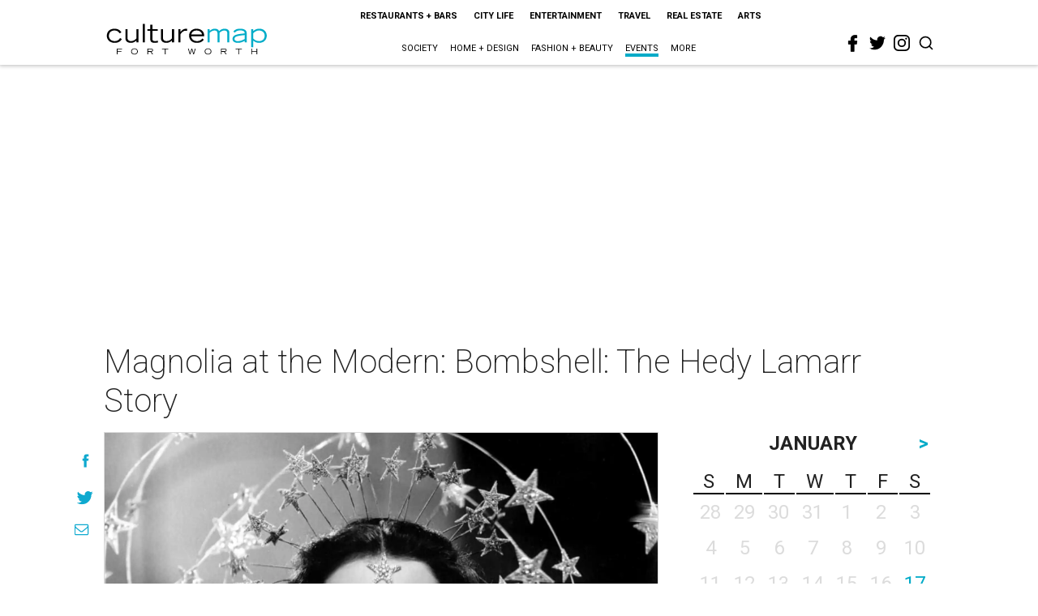

--- FILE ---
content_type: text/html; charset=utf-8
request_url: https://www.google.com/recaptcha/api2/aframe
body_size: 269
content:
<!DOCTYPE HTML><html><head><meta http-equiv="content-type" content="text/html; charset=UTF-8"></head><body><script nonce="DLRJF5SFfA1HISA1YaWZBQ">/** Anti-fraud and anti-abuse applications only. See google.com/recaptcha */ try{var clients={'sodar':'https://pagead2.googlesyndication.com/pagead/sodar?'};window.addEventListener("message",function(a){try{if(a.source===window.parent){var b=JSON.parse(a.data);var c=clients[b['id']];if(c){var d=document.createElement('img');d.src=c+b['params']+'&rc='+(localStorage.getItem("rc::a")?sessionStorage.getItem("rc::b"):"");window.document.body.appendChild(d);sessionStorage.setItem("rc::e",parseInt(sessionStorage.getItem("rc::e")||0)+1);localStorage.setItem("rc::h",'1768691381476');}}}catch(b){}});window.parent.postMessage("_grecaptcha_ready", "*");}catch(b){}</script></body></html>